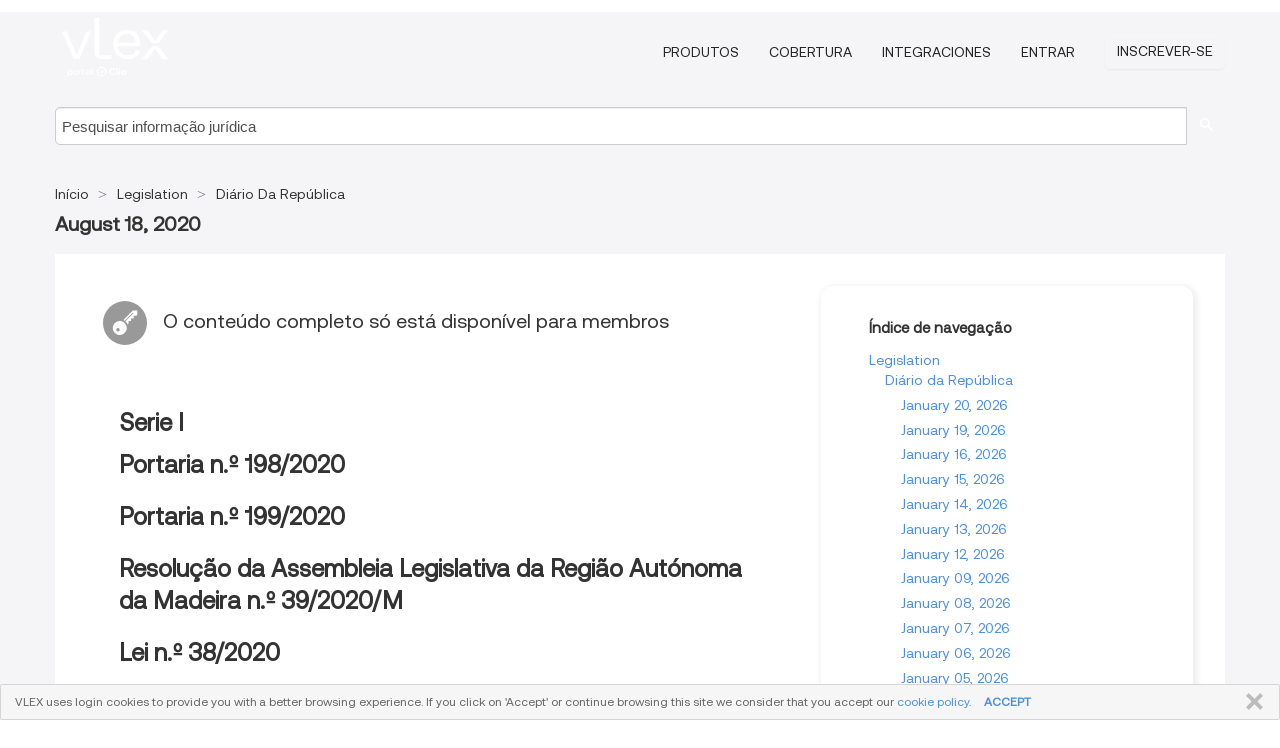

--- FILE ---
content_type: text/html; charset=utf-8
request_url: https://vlex.pt/source/dr-diario-da-republica-2075/issue/2020/08/18
body_size: 6519
content:
<!DOCTYPE html>
<html lang="pt">
    <head>
        
        <link rel="preload" href="/stylesheets/font/vLex.woff" as="font" type="font/woff" crossorigin>
        
        <!-- Google Tag Manager -->
        <script>(function(w,d,s,l,i){w[l]=w[l]||[];w[l].push({'gtm.start':
        new Date().getTime(),event:'gtm.js'});var f=d.getElementsByTagName(s)[0],
        j=d.createElement(s),dl=l!='dataLayer'?'&l='+l:'';j.defer=true;j.src=
        'https://www.googletagmanager.com/gtm.js?id='+i+dl;f.parentNode.insertBefore(j,f);
        })(window,document,'script','dataLayer','GTM-PJMJX5');</script>
        <!-- End Google Tag Manager -->
        
        <link rel="icon" media="(prefers-color-scheme: light)" href="/facade-img/favicon-light.svg?t=1763021373405" />
        <link rel="icon" media="(prefers-color-scheme: dark)" href="/facade-img/favicon-dark.svg?t=1763021373405" />
        <!--[if lte IE 9]>
                <script src="/js/polyfill.js?t=1763021373405"></script>
        <![endif]-->
        <script>
            // Object.assign polyfill for IE11
            if (typeof Object.assign != 'function') {
                // Must be writable: true, enumerable: false, configurable: true
                Object.defineProperty(Object, "assign", {
                    value: function assign(target, varArgs) { // .length of function is 2
                        'use strict';
                        if (target == null) { // TypeError if undefined or null
                            throw new TypeError('Cannot convert undefined or null to object');
                        }

                        var to = Object(target);
                
                        for (var index = 1; index < arguments.length; index++) {
                            var nextSource = arguments[index];
                    
                            if (nextSource != null) { // Skip over if undefined or null
                                for (var nextKey in nextSource) {
                                    // Avoid bugs when hasOwnProperty is shadowed
                                    if (Object.prototype.hasOwnProperty.call(nextSource, nextKey)) {
                                        to[nextKey] = nextSource[nextKey];
                                    }
                                }
                            }
                        }
                        return to;
                    },
                    writable: true,
                    configurable: true
                });
            }
        </script>

        <meta http-equiv="Content-Type" content="text/html; charset=UTF-8">
        <meta charset="utf-8">


        
        <meta property="og:site_name" content="vLex"/>
                <meta property="og:url" content="https://vlex.pt/source/dr-diario-da-republica-2075/issue/2020/08/18"/>
        
        <meta property="og:type" content="article"/>
        
            <meta property="og:title" content="August 18, 2020 - Diário da República - Legislation"/>
        
            <meta property="og:image" content="http://vlex.pt/facade-img/meta-og.png" />
        
        
            <meta name="twitter:image" content="http://vlex.pt/facade-img/meta-og.png" />

        <meta content="Law" name="classification">



        <title>August 18, 2020 - Diário da República - Legislation
        </title>

        <meta name="viewport" content="width=device-width, initial-scale=1.0">
            <meta name="description" content="August 18, 2020 - Diário da República">
            <meta content="pt" http-equiv="content-language">


            <meta name="robots" content="index,follow" />
            <meta name="googlebot" content="index,follow" />
        <meta name="title" content="August 18, 2020 - Diário da República - Legislation - vLex" />
                <link rel="canonical" href="https://vlex.pt/source/dr-diario-da-republica-2075/issue/2020/08/18"/>

        

        <script async src="https://www.googletagmanager.com/gtag/js?id=GA_MEASUREMENT_ID"></script>
        <script>
            window.dataLayer = window.dataLayer || [];
            function gtag() { dataLayer.push(arguments); }
            gtag('js', new Date());
        
            // Provide the IDs of the GA4 properties you want to track.
                
        
        
        
            var sendNoBounceEvent = function(time) {
            setTimeout(function() {
                gtag('event', 'Over ' + time + ' seconds', {
                'event_category': 'NoBounce'
                });
            }, time * 1000);
            };
        
            sendNoBounceEvent(30);
            sendNoBounceEvent(60);
            sendNoBounceEvent(120);
            sendNoBounceEvent(180);
        
            function gaAll() {
                var args = arguments;
                gtag('get', 'conversion_linker', function(result) {
                    var trackers = result.creationData;
                    for (var i = 0; i < trackers.length; i++) {
                    var cloned_args = Array.prototype.slice.call(args, 0);
                    cloned_args[0] = trackers[i].name + "." + args[0];
                    gtag.apply(this, cloned_args);
                    }
                });
            }
        </script>
        	<link href="/stylesheets/facade-min.css?t=1763021373405" rel="stylesheet">
        

        <!--[if lt IE 9]>
            <script src="/js/html5.js?t=1763021373405"></script>
            <script src="/js/ie8.js?t=1763021373405"></script>
            <link href="/stylesheets/ie8css/css.css?t=1763021373405" rel="stylesheet">
            <link href="/stylesheets/ie8css/vlex.css?t=1763021373405" rel="stylesheet">
        <![endif]-->

        <!--[if lte IE 9]>
            <script src="/js/placeholder_ie.js?t=1763021373405"></script>
        <![endif]-->

        <!-- ClickTale Top part -->
        <script type="text/javascript">
            var WRInitTime=(new Date()).getTime();
        </script>
        <!-- ClickTale end of Top part -->
        <script type="application/ld+json">{"@context":"https://schema.org","@type":"BreadcrumbList","itemListElement":[{"@type":"ListItem","position":"1","name":"Início","item":"https://vlex.pt"},{"@type":"ListItem","position":2,"name":"Legislation","item":"https://vlex.pt/libraries/legislacao-portugal-20"},{"@type":"ListItem","position":3,"name":"Diário Da República","item":"http://vlex.pt/source/dr-diario-da-republica-2075"}]}</script>
    </head>

    <body class="page page-index   "  data-webapp-path='/#sources/2075/issues/2020-08-18'  data-country="PT" >

        <!-- Google Tag Manager (noscript) -->
        <noscript><iframe src="https://www.googletagmanager.com/ns.html?id=GTM-PJMJX5"
        height="0" width="0" style="display:none;visibility:hidden"></iframe></noscript>
        <!-- End Google Tag Manager (noscript) -->

        <div class="hide
            
            
            
            "
            id="page_attr" 
             data-webapp-path='/#sources/2075/issues/2020-08-18' 
             data-country="PT"
             content_type='6' 
            data-locale='pt'>
        </div>


            <div id="navigation" class="wrapper ">
              <div class="navbar  navbar-static-top">
                <!--Header & Branding region-->
                <div class="header">
                  <div class="header-inner container">
                    <div class="row-fluid header-nav-container">
                      <div class="span3 to-home">
                        <a href="/">
                          <!--branding/logo-->
                          <span class="brand-logo" title="Home" style="display: flex; align-items: center; margin-bottom: 5px;">
                            <img src="/facade-img/vLex-logo.svg?t=1763021373405" title="vLex Portugal" alt="vLex Portugal" />
                            
                          </span>
                        </a>
                      </div>
                      <div class="span9 form-holder">
                        <div>
                          <div class="menu-toggle" onclick="$('.nav-menu').toggleClass('nav-menu--open', 500); $(this).toggleClass('open');">
                            <div class="hamburger"></div>
                          </div>
                          <ul class="nav-menu">
                           
            
                              <li><a href="//vlex.com/plans" rel="nofollow">Produtos</a></li>
                            
                              <li><a href="//vlex.pt" rel="nofollow">Cobertura</a></li>
            
                           
                              <li><a href="//vlex.com/integrations" rel="nofollow">Integraciones</a></li>
                           
                            <li><a href="https://login.vlex.com?next_webapp_url=/#sources/2075/issues/2020-08-18" rel="nofollow">Entrar</a></li>
                          
                            <li>
                              <a href="/freetrial/signup/PT?webapp_path=/#sources/2075/issues/2020-08-18" class="btn signup" rel="nofollow">
                                Inscrever-se
                              </a>
                            </li>
                          </ul>
                          
            
                        </div>
                      </div>
                    </div>
                  </div>
                </div>
                <div class="head-container-searchbar">
                  <div class="form-inline search-form">
                    <form onsubmit="return validate_search(this);" method="get" action="/search" enctype="multipart/form-data" class="onsubmit-search">
                      <input class='placeholder search-input-subheader' type="text" name="q" id="searchinfo" placeholder="Pesquisar informação jurídica" required />
                      <button type="submit" class="btn btn-header search-button-subheader"><i class="icon-Buscador"></i></button>
                    </form>
                  </div>
                </div>
              </div>
            </div>
		<vlex-design-system>
        <div id="content" class="seoArea">
    <div class="container extended block-net">
        <div class="container">

            
            <ul class="breadcrumb">
            	<li>
            		<a href="/">
            			<span>
            					Início
            			</span>
            		</a>
            	</li>
            
            		<li>
            			<a href="https://vlex.pt/libraries/legislacao-portugal-20">
            				<span>Legislation</span>
            			</a>
            		</li>
            		<li>
            			<a href="https://vlex.pt/source/dr-diario-da-republica-2075">
            				<span>Diário Da República</span>
            			</a>
            		</li>
            </ul>
            <h1 class="big"></i><strong>August 18, 2020</strong></h1>

            <div class="row">
                <div class="span8">
                    <div id="main-content" class="abovebox bg_white clearfix left-content-area">
                        <div class="clearfix call-to-action">
                            <p class="title-icon small pull-left exclusive-content"><i class="icon-Propietario"></i>O conteúdo completo só está disponível para membros</p>
                        </div>
                        <div class="sources">
                                <div class="item clearfix">
                                        <p class="ta3 titilium bold">Serie I</p>
                                    <ul class="search-results">
                                                <p class="ta3">Portaria n.º 198/2020</p>
                                                <ul class="search-results">
                                                </ul>
                                                <p class="ta3">Portaria n.º 199/2020</p>
                                                <ul class="search-results">
                                                </ul>
                                                <p class="ta3">Resolução da Assembleia Legislativa da Região Autónoma da Madeira n.º 39/2020/M</p>
                                                <ul class="search-results">
                                                </ul>
                                                <p class="ta3">Lei n.º 38/2020</p>
                                                <ul class="search-results">
                                                </ul>
                                                <p class="ta3">Lei n.º 39/2020</p>
                                                <ul class="search-results">
                                                </ul>
                                                <p class="ta3">Lei n.º 40/2020</p>
                                                <ul class="search-results">
                                                </ul>
                                                <p class="ta3">Lei n.º 41/2020</p>
                                                <ul class="search-results">
                                                </ul>
                                                <p class="ta3">Lei n.º 42/2020</p>
                                                <ul class="search-results">
                                                </ul>
                                                <p class="ta3">Lei n.º 43/2020</p>
                                                <ul class="search-results">
                                                </ul>
                                    </ul>
                                </div>
                                <div class="item clearfix">
                                        <p class="ta3 titilium bold">Serie II</p>
                                    <ul class="search-results">
                                                <p class="ta3">Parte F - Regiões Autónomas</p>
                                                <ul class="search-results">
                                                        <li><a href="" title="Listagem n.º 3/2020/A">Listagem n.º 3/2020/A</a></li>
                                                </ul>
                                                <p class="ta3">Parte G - Empresas públicas</p>
                                                <ul class="search-results">
                                                        <li><a href="" title="Aviso (extrato) n.º 12022/2020">Aviso (extrato) n.º 12022/2020</a></li>
                                                </ul>
                                                <p class="ta3">Parte H - Autarquias locais</p>
                                                <ul class="search-results">
                                                        <li><a href="" title="Aviso n.º 12037/2020">Aviso n.º 12037/2020</a></li>
                                                        <li><a href="" title="Regulamento n.º 678/2020">Regulamento n.º 678/2020</a></li>
                                                        <li><a href="" title="Aviso n.º 12038/2020">Aviso n.º 12038/2020</a></li>
                                                        <li><a href="" title="Aviso n.º 12039/2020">Aviso n.º 12039/2020</a></li>
                                                        <li><a href="" title="Aviso n.º 12040/2020">Aviso n.º 12040/2020</a></li>
                                                        <li><a href="" title="Aviso n.º 12041/2020">Aviso n.º 12041/2020</a></li>
                                                        <li><a href="" title="Aviso n.º 12042/2020">Aviso n.º 12042/2020</a></li>
                                                        <li><a href="" title="Aviso n.º 12036/2020">Aviso n.º 12036/2020</a></li>
                                                        <li><a href="" title="Acordo n.º 18/2020">Acordo n.º 18/2020</a></li>
                                                        <li><a href="" title="Aviso n.º 12023/2020">Aviso n.º 12023/2020</a></li>
                                                        <li><a href="" title="Aviso n.º 12024/2020">Aviso n.º 12024/2020</a></li>
                                                        <li><a href="" title="Aviso (extrato) n.º 12025/2020">Aviso (extrato) n.º 12025/2020</a></li>
                                                        <li><a href="" title="Aviso (extrato) n.º 12026/2020">Aviso (extrato) n.º 12026/2020</a></li>
                                                        <li><a href="" title="Aviso n.º 12027/2020">Aviso n.º 12027/2020</a></li>
                                                        <li><a href="" title="Aviso n.º 12028/2020">Aviso n.º 12028/2020</a></li>
                                                        <li><a href="" title="Aviso n.º 12029/2020">Aviso n.º 12029/2020</a></li>
                                                        <li><a href="" title="Aviso n.º 12030/2020">Aviso n.º 12030/2020</a></li>
                                                        <li><a href="" title="Edital n.º 898/2020">Edital n.º 898/2020</a></li>
                                                        <li><a href="" title="Edital n.º 899/2020">Edital n.º 899/2020</a></li>
                                                        <li><a href="" title="Aviso n.º 12031/2020">Aviso n.º 12031/2020</a></li>
                                                        <li><a href="" title="Aviso (extrato) n.º 12032/2020">Aviso (extrato) n.º 12032/2020</a></li>
                                                </ul>
                                                <p class="ta3">Declaração de Retificação n.º 558/2020</p>
                                                <ul class="search-results">
                                                </ul>
                                                <p class="ta3">Aviso (extrato) n.º 11998/2020</p>
                                                <ul class="search-results">
                                                </ul>
                                                <p class="ta3">Aviso (extrato) n.º 11999/2020</p>
                                                <ul class="search-results">
                                                </ul>
                                                <p class="ta3">Aviso n.º 12000/2020</p>
                                                <ul class="search-results">
                                                </ul>
                                                <p class="ta3">Aviso n.º 12001/2020</p>
                                                <ul class="search-results">
                                                </ul>
                                                <p class="ta3">Despacho n.º 8030/2020</p>
                                                <ul class="search-results">
                                                </ul>
                                    </ul>
                                </div>


                        </div>
                    </div>
                </div>

                
                <div class="span4 sidebar hidden-phone">
                           
                    <div class="topic-path">
                        <div class="bg_white abovebox directory">
                            <div class="topic-path-heading">Índice de navegação</div>
                            <ul class="ancestors unstyled">
                                <li>
                                    <span class="ancestor">
                                        <a href="https://vlex.pt/libraries/legislacao-portugal-20"
                                            title="Legislation">Legislation</a>
                                    </span>
                                </li>
                            <ul class="ancestors unstyled">
                                <li>
                                    <span class="ancestor">
                                        <a href="https://vlex.pt/source/dr-diario-da-republica-2075"
                                            title="Diário da República">Diário da República</a>
                                    </span>
                                </li>
                                <ul class="ancestors unstyled">
                                    <li>
                                        <span class="title">
                                            <span>
                                                <a href="https://vlex.pt/source/dr-diario-da-republica-2075/issue/2026/01/20" title="January 20, 2026">January 20, 2026</a>
                                            </span>
                                        </span>
                                    </li>
                                    <li>
                                        <span class="title">
                                            <span>
                                                <a href="https://vlex.pt/source/dr-diario-da-republica-2075/issue/2026/01/19" title="January 19, 2026">January 19, 2026</a>
                                            </span>
                                        </span>
                                    </li>
                                    <li>
                                        <span class="title">
                                            <span>
                                                <a href="https://vlex.pt/source/dr-diario-da-republica-2075/issue/2026/01/16" title="January 16, 2026">January 16, 2026</a>
                                            </span>
                                        </span>
                                    </li>
                                    <li>
                                        <span class="title">
                                            <span>
                                                <a href="https://vlex.pt/source/dr-diario-da-republica-2075/issue/2026/01/15" title="January 15, 2026">January 15, 2026</a>
                                            </span>
                                        </span>
                                    </li>
                                    <li>
                                        <span class="title">
                                            <span>
                                                <a href="https://vlex.pt/source/dr-diario-da-republica-2075/issue/2026/01/14" title="January 14, 2026">January 14, 2026</a>
                                            </span>
                                        </span>
                                    </li>
                                    <li>
                                        <span class="title">
                                            <span>
                                                <a href="https://vlex.pt/source/dr-diario-da-republica-2075/issue/2026/01/13" title="January 13, 2026">January 13, 2026</a>
                                            </span>
                                        </span>
                                    </li>
                                    <li>
                                        <span class="title">
                                            <span>
                                                <a href="https://vlex.pt/source/dr-diario-da-republica-2075/issue/2026/01/12" title="January 12, 2026">January 12, 2026</a>
                                            </span>
                                        </span>
                                    </li>
                                    <li>
                                        <span class="title">
                                            <span>
                                                <a href="https://vlex.pt/source/dr-diario-da-republica-2075/issue/2026/01/09" title="January 09, 2026">January 09, 2026</a>
                                            </span>
                                        </span>
                                    </li>
                                    <li>
                                        <span class="title">
                                            <span>
                                                <a href="https://vlex.pt/source/dr-diario-da-republica-2075/issue/2026/01/08" title="January 08, 2026">January 08, 2026</a>
                                            </span>
                                        </span>
                                    </li>
                                    <li>
                                        <span class="title">
                                            <span>
                                                <a href="https://vlex.pt/source/dr-diario-da-republica-2075/issue/2026/01/07" title="January 07, 2026">January 07, 2026</a>
                                            </span>
                                        </span>
                                    </li>
                                    <li>
                                        <span class="title">
                                            <span>
                                                <a href="https://vlex.pt/source/dr-diario-da-republica-2075/issue/2026/01/06" title="January 06, 2026">January 06, 2026</a>
                                            </span>
                                        </span>
                                    </li>
                                    <li>
                                        <span class="title">
                                            <span>
                                                <a href="https://vlex.pt/source/dr-diario-da-republica-2075/issue/2026/01/05" title="January 05, 2026">January 05, 2026</a>
                                            </span>
                                        </span>
                                    </li>
                                    <li>
                                        <span class="title">
                                            <span>
                                                <a href="https://vlex.pt/source/dr-diario-da-republica-2075/issue/2026/01/02" title="January 02, 2026">January 02, 2026</a>
                                            </span>
                                        </span>
                                    </li>
                                    <li>
                                        <span class="title">
                                            <span>
                                                <a href="https://vlex.pt/source/dr-diario-da-republica-2075/issue/2025/12/31" title="December 31, 2025">December 31, 2025</a>
                                            </span>
                                        </span>
                                    </li>
                                    <li>
                                        <span class="title">
                                            <span>
                                                <a href="https://vlex.pt/source/dr-diario-da-republica-2075/issue/2025/12/30" title="December 30, 2025">December 30, 2025</a>
                                            </span>
                                        </span>
                                    </li>
                                    <li>
                                        <span class="title">
                                            <span>
                                                <a href="https://vlex.pt/source/dr-diario-da-republica-2075/issue/2025/12/29" title="December 29, 2025">December 29, 2025</a>
                                            </span>
                                        </span>
                                    </li>
                                    <li>
                                        <span class="title">
                                            <span>
                                                <a href="https://vlex.pt/source/dr-diario-da-republica-2075/issue/2025/12/26" title="December 26, 2025">December 26, 2025</a>
                                            </span>
                                        </span>
                                    </li>
                                    <li>
                                        <span class="title">
                                            <span>
                                                <a href="https://vlex.pt/source/dr-diario-da-republica-2075/issue/2025/12/24" title="December 24, 2025">December 24, 2025</a>
                                            </span>
                                        </span>
                                    </li>
                                    <li>
                                        <span class="title">
                                            <span>
                                                <a href="https://vlex.pt/source/dr-diario-da-republica-2075/issue/2025/12/23" title="December 23, 2025">December 23, 2025</a>
                                            </span>
                                        </span>
                                    </li>
                                    <li>
                                        <span class="title">
                                            <span>
                                                <a href="https://vlex.pt/source/dr-diario-da-republica-2075/issue/2025/12/22" title="December 22, 2025">December 22, 2025</a>
                                            </span>
                                        </span>
                                    </li>
                                </ul>
                            </ul>
                            </ul>
                        </div>
                    </div>
                
                
                
                
                
                
                
                
                        
                
                    <div class="banners text-center">
                    </div>
                </div>                <div class="bottom_ad">
                </div>
            </div>
        </div>
    </div>
</div>

		</vlex-design-system>
        
        <script type="text/javascript">
            
            function isFlashEnabled() {
                var hasFlash = false;
                try {
                    var fo = new ActiveXObject('ShockwaveFlash.ShockwaveFlash');
                    if(fo) hasFlash = true;
                }
                catch(e) {
                    if(navigator.mimeTypes ["application/x-shockwave-flash"] != undefined) hasFlash = true;
                    }
                return hasFlash;
            }


        </script>

        <script>
            // ConsoleDummy polyfill - so console stataments do not crash IE
            // https://github.com/andyet/ConsoleDummy.js/blob/master/ConsoleDummy.js
            (function(e){function t(){}for(var n="assert,count,debug,dir,dirxml,error,exception,group,groupCollapsed,groupEnd,info,log,markTimeline,profile,profileEnd,time,timeEnd,trace,warn".split(","),r;r=n.pop();){e[r]=e[r]||t}})(window.console=window.console||{})
        </script>

        <script src="https://code.jquery.com/jquery-3.5.1.min.js" integrity="sha384-ZvpUoO/+PpLXR1lu4jmpXWu80pZlYUAfxl5NsBMWOEPSjUn/6Z/hRTt8+pR6L4N2" crossorigin="anonymous"></script>
        
        	<link rel="preload" href="/js/facade-min.js?t=1763021373405" as="script">
        	<!-- fallback for IE (does not support preload) -->
        	<script src="/js/facade-min.js?t=1763021373405"></script>

        <script>
            //Reduce font for too long titles
            if ($("h1").text().length > 150) {
                $("h1").css({"font-size": "19px", 'line-height': '1.3em'})
            }

        </script>

            <footer id="footer" class="container extended">
              <div class="container">
                <div class="row-fluid topfooter">
                  <div class="span2">
                      <img src="/facade-img/vLex-logo.svg?t=1763021373405" title="vLex" alt="vLex" />
                  </div>
                  <div class="span5">
                      <div class="block">
                      </div>
                  </div>
                  <div class="span5">
                    <div class="block row-fluid">
                      <div class="span7 tel">
                            <p><i class="icon-Movil"></i>1-929-605-4013</p>
                      </div>
                          <div class="social-media pull-right hidden-phone">
                              <a aria-label="twitter" href="https://twitter.com/vlex" target="_blank"><i class="icon-twitter"></i></a>
            
                              <a aria-label="facebook" href="https://www.facebook.com/vlexusa" target="_blank"><i class="icon-facebook"></i></a>
            
                              <a aria-label="linkedin" href="https://www.linkedin.com/company/vlex" target="_blank"><i class="icon-linkedin"></i></a>
            
            
                          </div>
                    </div>
                  </div>
                </div>
                  <div class="footer-menu clearfix row-fluid hidden-phone">
                      <ul class="span3">
                            <li><a href="" aria-label="Legislação" title="Legislação">Legislação</a></li>
                            <li><a href="https://vlex.pt/libraries/contratos-portugal-152" aria-label="Contratos" title="Contratos">Contratos</a></li>
                      </ul>
                      <ul class="span3">
                            <li><a href="https://vlex.pt/libraries/jurisprudencia-portugal-46" aria-label="Jurisprudência" title="Jurisprudência">Jurisprudência</a></li>
                            <li><a href="" aria-label="Diários Oficiais" title="Diários Oficiais">Diários Oficiais</a></li>
                      </ul>
                      <ul class="span3">
                            <li><a href="https://vlex.pt/libraries/969" aria-label="Decisões administrativas" title="Decisões administrativas">Decisões administrativas</a></li>
                            <li><a href="https://vlex.pt/all_sources" aria-label="Índice de fontes" title="Índice de fontes">Índice de fontes</a></li>
                      </ul>
                      <ul class="span3">
                            <li><a href="https://vlex.pt/libraries/doutrina-42" aria-label="Livros e Revistas" title="Livros e Revistas">Livros e Revistas</a></li>
                      </ul>
                  </div>
            
                <div class="subfooter">
                    <ul class="inline">
                        <li><a rel="nofollow" href="https://vlex.com/terms-of-service/" title="Termos de uso">Termos de uso</a></li>
                    </ul>
                    <p  class="inline pull-right">©2026 vLex.com Todos os direitos reservados</p>
                </div>
              </div>
            </footer>
            
              <div id="alert_cookies" class=" alert-cookies">
                <div class="alert alert-block">
                <button data-dismiss="alert" onClick="close_cookies();" class="btn btn-close" type="button">FECHAR</button>
                  <p>
                    VLEX uses login cookies to provide you with a better browsing experience. If you click on 'Accept' or continue browsing this site we consider that you accept our <a href='/terms' target='_blank'>cookie policy</a>.
                    <a data-dismiss="alert" onClick="close_cookies();" style="margin-left: 10px; font-weight: bold; cursor: pointer;">ACCEPT</a>
                  </p>
            
                </div>
              </div>
            
              <script>
                function close_cookies() {
                  var date = new Date();
                  // Cookie will expire in 5 years
                  date.setTime(date.getTime()+(5*365*24*60*60*1000));
                  var expires = "expires="+date.toGMTString();
                  if (window.location.hostname.match(/vlex\.es$/)) {
                    document.cookie="cookies_accepted=yes;" + expires + "; path=/; domain=.vlex.es";
                  } else {
                    document.cookie="cookies_accepted=yes;" + expires + "; path=/";
                  }
                  $("#alert_cookies").hide();
                  if ($("#div-gpt-ad-1522243537433-0") && $("#div-gpt-ad-1522243537433-0").length>0){
                    $("#div-gpt-ad-1522243537433-0").css("bottom",0)
                  }
                   $("#modalAdvert").css("bottom", "0");
                }
                
                if ($("#div-gpt-ad-1522243537433-0") && $("#div-gpt-ad-1522243537433-0").length>0){
                  $("#div-gpt-ad-1522243537433-0").css("bottom",$("body #alert_cookies").height())
                }
              </script>


        <!--Scripts -->

        <!--[if lte IE 9]>
            <script>placeholder_ie($("input.placeholder"));</script>
        <![endif]-->

        

        <!--[if lt IE 9]>
        <script src="/stylesheets/ie8css/script.js?t=1763021373405"></script>
        <![endif]-->


        <script>    
            if ($("#pdf-container").length > 0) {
            if ($(".content-content").length > 0 && $("#pdf-container").width() > $(".content-content").width()) {
                var scale = $(".content-content").width() / $("#pdf-container").width()
                $("#pdf-container").css({transform: "scale(" + scale + ")", transformOrigin: "0 0"})

                // adjusting the height after scaling it
                $("#pdf-container").parent()
                    .css("height", $("#pdf-container")[0].getBoundingClientRect().height)
                    .css("margin-bottom", "2rem");
            }
            $(".inset-ad").remove();
            }
        </script>  

    </body>
</html>
